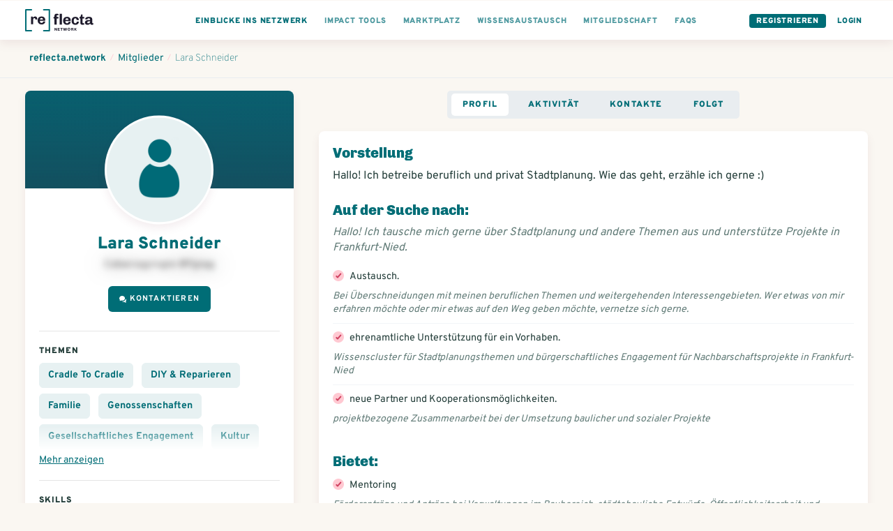

--- FILE ---
content_type: text/html; charset=utf-8
request_url: https://www.reflecta.network/changemaker/lara-schneider
body_size: 13480
content:
<!DOCTYPE html>
<html lang="de">
    <head>
        <meta charset='utf-8'>
        <meta name="viewport" content="width=device-width, initial-scale=1">
        <meta name="mobile-web-app-capable" content="yes">
        <meta name="csrf-param" content="authenticity_token" />
<meta name="csrf-token" content="IbClKh8RGP2yZ4Sx2j5NN5C96T+Ir/gQVQAJL1qHYKD6VwtOXgkoxO18nIcztAzexZoAGJ6JimaUQPULvxIvDQ==" />
        <!-- chrome feature to open it fullscreen -->
<meta name="mobile-web-app-capable" content="yes">

<meta name="google-site-verification" content="UEF1puY074uAQgKZAVwTIhNt1LfDuOr3rEeO7axWyZ8" />
<meta name="msvalidate.01" content="BD5688EA413A0DF0F44E81F3B953768E" />

<meta name="app-version" content="1.1.11-290-gbf05be379
" />
<link rel="sitemap" type="application/xml" title="Sitemap" href="https://www.reflecta.network/sitemap.xml" />


<link id="favicon" rel="shortcut icon" type="image/png" href="/favicon.ico" />
<link class="dynamicFav" rel="icon" sizes="144x144" href="/apple-icon-144x144.png">
<link class="dynamicFav" rel="icon" sizes="120x120" href="/apple-icon-120x120.png">
<link class="dynamicFav" rel="icon" sizes="114x114" href="/apple-icon-114x114.png">
<link class="dynamicFav" rel="icon" sizes="72x72" href="/apple-icon-72x72.png">
<link class="dynamicFav" rel="icon" sizes="76x76" href="/apple-icon-76x76.png">
<link class="dynamicFav" rel="icon" sizes="60x60" href="/apple-icon-60x60.png">
<link class="dynamicFav" rel="icon" sizes="57x57" href="/apple-icon-57x57.png">
<link class="dynamicFav" rel="icon" sizes="96x96" href="/favicon-96x96.png">
<link class="dynamicFav" rel="icon" sizes="192x912" href="/android-icon-192x192.png">
<link class="dynamicFav" rel="icon" sizes="180x180" href="/apple-icon-180x180.png">
<link class="dynamicFav" rel="icon" sizes="152x152" href="/apple-icon-152x152.png">
<link class="dynamicFav" rel="apple-touch-icon" sizes="180x180" href="/apple-touch-icon.png">
<link class="dynamicFav" rel="icon" type="image/png" sizes="32x32" href="/favicon-32x32.png">
<link class="dynamicFav" rel="icon" type="image/png" sizes="16x16" href="/favicon-16x16.png">
<link class="dynamicFav" rel="manifest" href="/site.webmanifest">
<meta name="msapplication-TileColor" content="#da532c">
<meta name="theme-color" content="#ffffff">

        <meta name="action-cable-url" content="wss://www.reflecta.network/cable" />
        <script type="application/ld+json">

    {
      "@context": "http://schema.org",
      "@type": "ProfilePage",
      "name": "Lara Schneider",
      "description": "Hallo! Ich betreibe beruflich und privat Stadtplanung. Wie das geht, erzähle ich gerne :)",
      "primaryImageOfPage": "https://www.reflecta.network/public_assets/missing/user-avatar-missing.jpg",
      "image": "https://www.reflecta.network/public_assets/missing/user-avatar-missing.jpg",
      "url": "https://www.reflecta.network/changemaker/lara-schneider",
      "author": {
        "@type": "Person",
        "name": "Lara Schneider"
      }
    }

</script>
        <script>
  I18n = { current: "de"}
  I18n['global.eg_tags'] = 'z.B. Gründung, Unternehmensrecht…';
  I18n['global.eg_skills'] = 'z.B. Marketing, Akquise…';
</script>
        <title>Lara Schneider @ reflecta.network</title><meta name="description" content="Hallo! Ich betreibe beruflich und privat Stadtplanung. Wie das geht, erzähle ich gerne :) Themen: Cradle To Cradle, DIY & Reparieren, Familie, G..."><meta name="robots" content="index, follow"><meta name="image" content="https://www.reflecta.network/public_assets/missing/user-avatar-missing.jpg"><meta property="og:logo" content="https://www.reflecta.network/reflecta-logo.png" /><meta property="og:title" content="Lara Schneider @ reflecta.network" /><meta property="og:type" content="website" /><meta property="og:url" content="https://www.reflecta.network/changemaker/lara-schneider" /><meta property="og:image" content="https://www.reflecta.network/public_assets/missing/user-avatar-missing.jpg" /><meta property="og:description" content="Hallo! Ich betreibe beruflich und privat Stadtplanung. Wie das geht, erzähle ich gerne :) Themen: Cradle To Cradle, DIY & Reparieren, Familie, G..." /><meta property="og:site_name" content="reflecta.network" /><link rel="canonical" href="https://www.reflecta.network/changemaker/lara-schneider">
        <script> var customPath = '/public_assets';</script>
        <link rel="stylesheet" media="all" href="https://www.reflecta.network/assets/application-835f44a6e74cc77c7d914b8bc8da523906c3f00b1cfc9857c7ea599584ad778c.css" />
        <link rel="preconnect" href="https://fonts.gstatic.com">
        <link href="https://fonts.googleapis.com/css2?family=Chivo:wght@400;900&family=Overpass:wght@300;400;700;900&display=swap" rel="stylesheet">
        <meta name="country" content="Vereinigte Staaten">
          <script>window.is_crawler = true;</script>
    </head>
    <body class='newDashboard     '  >
        <div id="request-notifications" class='notificationRequest' style="display: none">
  <h4>Aktiviere Push-Benachrichtigungen</h4>
  <p>Aktiviere Push-Benachrichtigungen, um keine Benachrichtigungen und Kontatkanfragen zu verpassen.</p>
  <div class='buttonGroup'>
    <a id="request-notifications-button" class="button button--primary" href="#">Einstellungen</a>
    <a id="cancel-notifications-button" class="button button--secondary" href="#">Schließen</a>
  </div>
</div>

        <div class='form-alert-wrapper'>
</div>
        <div class='form-alert-wrapper-confetti'></div>
        
          

  <header class='pageHeader'>
    <div class='pageHeader__firstRow '>
      <div class='container container--full'>
        <div class='pageHeader__menu pageHeader__menu__first'>
          <a href='https://www.reflecta.network/' class='pageHeader__logo' tabindex="-1">
            <svg width="195px" height="64px" viewBox="0 0 195 64" version="1.1" xmlns="http://www.w3.org/2000/svg" xmlns:xlink="http://www.w3.org/1999/xlink">
                <g id="Logo" stroke="none" stroke-width="1" fill="none" fill-rule="evenodd">
                    <g id="Logos-Bold" transform="translate(-344.000000, -218.000000)" fill-rule="nonzero">
                        <g id="reflecta-logo-network" transform="translate(344.000000, 218.000000)">
                            <path d="M23.03,43.5999966 L23.03,30.0119966 C23.03,28.8366633 23.2951667,27.8548299 23.8255,27.0664966 C24.3558333,26.2781633 25.1226667,25.8839966 26.126,25.8839966 C27.1866667,25.8839966 27.9606667,26.2064966 28.448,26.8514966 C28.9353333,27.4964966 29.179,28.2633299 29.179,29.1519966 L29.179,29.1519966 L29.179,30.1409966 L34.425,30.1409966 C34.4536667,29.9689966 34.4895,29.6679966 34.5325,29.2379966 C34.5755,28.8079966 34.597,28.3779966 34.597,27.9479966 C34.597,25.9126633 34.0595,24.2786633 32.9845,23.0459966 C31.9095,21.8133299 30.383,21.1969966 28.405,21.1969966 C27.1723333,21.1969966 26.1045,21.4406633 25.2015,21.9279966 C24.2985,22.4153299 23.6105,22.9456633 23.1375,23.5189966 C22.6645,24.0923299 22.3706667,24.5366633 22.256,24.8519966 L22.256,24.8519966 L21.482,21.6269966 L16.838,21.6269966 L16.838,43.5999966 L23.03,43.5999966 Z M47.3186295,44.0299966 C49.0959629,44.0299966 50.7371295,43.7218299 52.2421295,43.1054966 C53.7471295,42.4891633 54.9582962,41.5288299 55.8756295,40.2244966 C56.7929629,38.9201633 57.2516295,37.3076633 57.2516295,35.3869966 L57.2516295,35.3869966 L51.2316295,35.3869966 C51.2316295,36.8203299 50.8517962,37.9024966 50.0921295,38.6334966 C49.3324629,39.3644966 48.2932962,39.7299966 46.9746295,39.7299966 C45.5126295,39.7299966 44.3587962,39.2498299 43.5131295,38.2894966 C42.6674629,37.3291633 42.2446295,36.1323299 42.2446295,34.6989966 L42.2446295,34.6989966 L42.2446295,33.6669966 L57.2946295,33.6669966 L57.2946295,30.3989966 C57.2946295,28.5069966 56.8359629,26.8658299 55.9186295,25.4754966 C55.0012962,24.0851633 53.7829629,23.0244966 52.2636295,22.2934966 C50.7442962,21.5624966 49.0959629,21.1969966 47.3186295,21.1969966 L47.3186295,21.1969966 L46.6306295,21.1969966 C44.5952962,21.1969966 42.7677962,21.6269966 41.1481295,22.4869966 C39.5284629,23.3469966 38.2456295,24.5939966 37.2996295,26.2279966 C36.3536295,27.8619966 35.8806295,29.7826633 35.8806295,31.9899966 L35.8806295,31.9899966 L35.8806295,33.2369966 C35.8806295,35.4729966 36.3464629,37.4008299 37.2781295,39.0204966 C38.2097962,40.6401633 39.4926295,41.8799966 41.1266295,42.7399966 C42.7606295,43.5999966 44.5952962,44.0299966 46.6306295,44.0299966 L46.6306295,44.0299966 L47.3186295,44.0299966 Z M50.9306295,30.2269966 L42.2446295,30.2269966 C42.3592962,28.8509966 42.8107962,27.7186633 43.5991295,26.8299966 C44.3874629,25.9413299 45.4122962,25.4969966 46.6736295,25.4969966 C48.1642962,25.4969966 49.2464629,25.9198299 49.9201295,26.7654966 C50.5937962,27.6111633 50.9306295,28.7649966 50.9306295,30.2269966 L50.9306295,30.2269966 Z" id="re" fill="#1E1B2C"></path>
                            <path d="M89.933,44.5999966 L89.933,26.9269966 L95.05,26.9269966 L95.05,22.6269966 L89.933,22.6269966 L89.933,20.1329966 C89.933,19.1009966 90.1695,18.4129966 90.6425,18.0689966 C91.1155,17.7249966 91.696,17.5529966 92.384,17.5529966 C92.6993333,17.5529966 93.1293333,17.6031633 93.674,17.7034966 C94.2186667,17.8038299 94.6773333,17.9113299 95.05,18.0259966 L95.05,18.0259966 L95.05,14.1989966 C94.4766667,13.9409966 93.717,13.7259966 92.771,13.5539966 C91.825,13.3819966 90.9936667,13.2959966 90.277,13.2959966 C85.8623333,13.2959966 83.655,15.4459966 83.655,19.7459966 L83.655,19.7459966 L83.655,22.6269966 L81.075,22.6269966 L81.075,26.9269966 L83.655,26.9269966 L83.655,44.5999966 L89.933,44.5999966 Z M104.725,44.5999966 L104.725,13.6399966 L98.447,13.6399966 L98.447,44.5999966 L104.725,44.5999966 Z M119.89763,45.0299966 C121.674963,45.0299966 123.31613,44.7218299 124.82113,44.1054966 C126.32613,43.4891633 127.537296,42.5288299 128.45463,41.2244966 C129.371963,39.9201633 129.83063,38.3076633 129.83063,36.3869966 L129.83063,36.3869966 L123.81063,36.3869966 C123.81063,37.8203299 123.430796,38.9024966 122.67113,39.6334966 C121.911463,40.3644966 120.872296,40.7299966 119.55363,40.7299966 C118.09163,40.7299966 116.937796,40.2498299 116.09213,39.2894966 C115.246463,38.3291633 114.82363,37.1323299 114.82363,35.6989966 L114.82363,35.6989966 L114.82363,34.6669966 L129.87363,34.6669966 L129.87363,31.3989966 C129.87363,29.5069966 129.414963,27.8658299 128.49763,26.4754966 C127.580296,25.0851633 126.361963,24.0244966 124.84263,23.2934966 C123.323296,22.5624966 121.674963,22.1969966 119.89763,22.1969966 L119.89763,22.1969966 L119.20963,22.1969966 C117.174296,22.1969966 115.346796,22.6269966 113.72713,23.4869966 C112.107463,24.3469966 110.82463,25.5939966 109.87863,27.2279966 C108.93263,28.8619966 108.45963,30.7826633 108.45963,32.9899966 L108.45963,32.9899966 L108.45963,34.2369966 C108.45963,36.4729966 108.925463,38.4008299 109.85713,40.0204966 C110.788796,41.6401633 112.07163,42.8799966 113.70563,43.7399966 C115.33963,44.5999966 117.174296,45.0299966 119.20963,45.0299966 L119.20963,45.0299966 L119.89763,45.0299966 Z M123.50963,31.2269966 L114.82363,31.2269966 C114.938296,29.8509966 115.389796,28.7186633 116.17813,27.8299966 C116.966463,26.9413299 117.991296,26.4969966 119.25263,26.4969966 C120.743296,26.4969966 121.825463,26.9198299 122.49913,27.7654966 C123.172796,28.6111633 123.50963,29.7649966 123.50963,31.2269966 L123.50963,31.2269966 Z M143.756259,45.0299966 C145.476259,45.0299966 147.052926,44.7003299 148.486259,44.0409966 C149.919592,43.3816633 151.073426,42.3639966 151.947759,40.9879966 C152.822092,39.6119966 153.259259,37.9063299 153.259259,35.8709966 L153.259259,35.8709966 L147.325259,35.8709966 C147.325259,37.4763299 146.945426,38.6874966 146.185759,39.5044966 C145.426092,40.3214966 144.386926,40.7299966 143.068259,40.7299966 C141.806926,40.7299966 140.803592,40.2498299 140.058259,39.2894966 C139.312926,38.3291633 138.940259,37.1323299 138.940259,35.6989966 L138.940259,35.6989966 L138.940259,31.8719966 C138.940259,30.3239966 139.312926,29.0411633 140.058259,28.0234966 C140.803592,27.0058299 141.821259,26.4969966 143.111259,26.4969966 C144.401259,26.4969966 145.375926,26.9413299 146.035259,27.8299966 C146.694592,28.7186633 147.024259,29.9083299 147.024259,31.3989966 L147.024259,31.3989966 L153.259259,31.3989966 C153.259259,29.5069966 152.822092,27.8658299 151.947759,26.4754966 C151.073426,25.0851633 149.912426,24.0244966 148.464759,23.2934966 C147.017092,22.5624966 145.447592,22.1969966 143.756259,22.1969966 L143.756259,22.1969966 L143.068259,22.1969966 C141.032926,22.1969966 139.226926,22.6269966 137.650259,23.4869966 C136.073592,24.3469966 134.833759,25.5868299 133.930759,27.2064966 C133.027759,28.8261633 132.576259,30.7539966 132.576259,32.9899966 L132.576259,32.9899966 L132.576259,34.2369966 C132.576259,37.6196633 133.522259,40.2641633 135.414259,42.1704966 C137.306259,44.0768299 139.857592,45.0299966 143.068259,45.0299966 L143.068259,45.0299966 L143.756259,45.0299966 Z M164.131889,45.0299966 C164.848555,45.0299966 165.672722,44.9511633 166.604389,44.7934966 C167.536055,44.6358299 168.288555,44.4423299 168.861889,44.2129966 L168.861889,44.2129966 L168.861889,40.1709966 C168.517889,40.3143299 168.073555,40.4433299 167.528889,40.5579966 C166.984222,40.6726633 166.539889,40.7299966 166.195889,40.7299966 C165.450555,40.7299966 164.855722,40.5293299 164.411389,40.1279966 C163.967055,39.7266633 163.744889,38.9526633 163.744889,37.8059966 L163.744889,37.8059966 L163.744889,26.9269966 L168.861889,26.9269966 L168.861889,22.6269966 L163.744889,22.6269966 L163.744889,15.6179966 L159.874889,15.6179966 L157.681889,22.6269966 L155.058889,22.6269966 L155.058889,26.9269966 L157.466889,26.9269966 L157.466889,38.8809966 C157.466889,41.0883299 158.025889,42.6649966 159.143889,43.6109966 C160.261889,44.5569966 161.924555,45.0299966 164.131889,45.0299966 Z M190.742518,45.0299966 C192.204518,45.0299966 193.465852,44.7289966 194.526518,44.1269966 L194.526518,44.1269966 L194.526518,40.2569966 C194.325852,40.3429966 194.053518,40.4433299 193.709518,40.5579966 C193.365518,40.6726633 193.050185,40.7299966 192.763518,40.7299966 C192.419518,40.7299966 192.125685,40.6009966 191.882018,40.3429966 C191.638352,40.0849966 191.516518,39.6979966 191.516518,39.1819966 L191.516518,39.1819966 L191.516518,29.0339966 C191.516518,26.9126633 190.713852,25.2428299 189.108518,24.0244966 C187.503185,22.8061633 185.152518,22.1969966 182.056518,22.1969966 L182.056518,22.1969966 L181.153518,22.1969966 C179.261518,22.1969966 177.584518,22.4693299 176.122518,23.0139966 C174.660518,23.5586633 173.521018,24.3183299 172.704018,25.2929966 C171.887018,26.2676633 171.478518,27.3713299 171.478518,28.6039966 C171.478518,28.7759966 171.507185,29.0339966 171.564518,29.3779966 L171.564518,29.3779966 L177.627518,29.3779966 L177.627518,29.0339966 C177.627518,28.6899966 177.778018,28.3173299 178.079018,27.9159966 C178.380018,27.5146633 178.817185,27.1778299 179.390518,26.9054966 C179.963852,26.6331633 180.651852,26.4969966 181.454518,26.4969966 C182.830518,26.4969966 183.826685,26.7979966 184.443018,27.3999966 C185.059352,28.0019966 185.367518,28.7903299 185.367518,29.7649966 L185.367518,29.7649966 L185.367518,31.2269966 C182.099518,31.2269966 179.433518,31.4133299 177.369518,31.7859966 C175.305518,32.1586633 173.693018,32.8824966 172.532018,33.9574966 C171.371018,35.0324966 170.790518,36.5876633 170.790518,38.6229966 C170.790518,41.1169966 171.492852,42.8083299 172.897518,43.6969966 C174.302185,44.5856633 176.093852,45.0299966 178.272518,45.0299966 C181.196518,45.0299966 183.661852,43.7973299 185.668518,41.3319966 C185.811852,42.5073299 186.299185,43.4174966 187.130518,44.0624966 C187.961852,44.7074966 189.165852,45.0299966 190.742518,45.0299966 Z M180.508518,40.7299966 C179.419185,40.7299966 178.609352,40.5364966 178.079018,40.1494966 C177.548685,39.7624966 177.283518,39.0959966 177.283518,38.1499966 C177.283518,36.9459966 177.950018,36.0788299 179.283018,35.5484966 C180.616018,35.0181633 182.644185,34.7529966 185.367518,34.7529966 L185.367518,34.7529966 L185.367518,35.9139966 C185.367518,36.8313299 185.116685,37.6626633 184.615018,38.4079966 C184.113352,39.1533299 183.489852,39.7266633 182.744518,40.1279966 C181.999185,40.5293299 181.253852,40.7299966 180.508518,40.7299966 Z" id="fecta" fill="#1E1B2C"></path>
                            <path d="M18,0 C19.1045695,0 20,0.8954305 20,2 C20,3.0543618 19.1841222,3.91816512 18.1492623,3.99451426 L18,4 L4,4 L4,60 L18,60 C19.0543618,60 19.9181651,60.8158778 19.9945143,61.8507377 L20,62 C20,63.0543618 19.1841222,63.9181651 18.1492623,63.9945143 L18,64 L2,64 C0.945638205,64 0.0818348781,63.1841222 0.00548573643,62.1492623 L0,62 L0,2 C0,0.945638205 0.815877791,0.0818348781 1.85073766,0.00548573643 L2,0 L18,0 Z" fill="#006D76"></path>
                            <path d="M69,0 C70.1045695,0 71,0.8954305 71,2 C71,3.0543618 70.1841222,3.91816512 69.1492623,3.99451426 L69,4 L55,4 L55,60 L69,60 C70.0543618,60 70.9181651,60.8158778 70.9945143,61.8507377 L71,62 C71,63.0543618 70.1841222,63.9181651 69.1492623,63.9945143 L69,64 L53,64 C51.9456382,64 51.0818349,63.1841222 51.0054857,62.1492623 L51,62 L51,2 C51,0.945638205 51.8158778,0.0818348781 52.8507377,0.00548573643 L53,0 L69,0 Z" fill="#006D76" transform="translate(61.000000, 32.000000) scale(-1, 1) translate(-61.000000, -32.000000) "></path>
                            <path d="M85.556,62 L85.556,57.176 L85.604,57.14 C85.628,57.18 85.665,57.2415 85.715,57.3245 L85.8323333,57.5191667 L85.8323333,57.5191667 L85.904,57.638 C86.056,57.89 86.176,58.08 86.264,58.208 L86.264,58.208 L88.844,62 L90.416,62 L90.416,53.768 L88.724,53.768 L88.724,58.604 L88.688,58.64 C88.616,58.536 88.516,58.372 88.388,58.148 L88.388,58.148 L88.028,57.584 L85.436,53.768 L83.864,53.768 L83.864,62 L85.556,62 Z M98.988,62 L98.784,60.524 L94.98,60.524 L94.98,58.52 L98.496,58.52 L98.496,57.044 L94.98,57.044 L94.98,55.244 L98.748,55.244 L98.952,53.768 L93.156,53.768 L93.156,62 L98.988,62 Z M104.728,62 L104.728,55.256 L107.056,55.256 L107.056,53.768 L100.552,53.768 L100.552,55.256 L102.892,55.256 L102.892,62 L104.728,62 Z M112.592,62 L113.96,57.056 L114.032,57.056 L115.376,62 L117.404,62 L119.72,53.768 L117.968,53.768 L116.516,59.156 L116.456,59.156 L115.004,53.768 L113.144,53.768 L111.68,59.156 L111.62,59.156 L110.168,53.768 L108.236,53.768 L110.54,62 L112.592,62 Z M125.064,62.12 C125.744,62.12 126.362,61.976 126.918,61.688 C127.474,61.4 127.916,60.98 128.244,60.428 C128.572,59.876 128.736,59.224 128.736,58.472 L128.736,58.472 L128.736,57.296 C128.736,56.544 128.572,55.892 128.244,55.34 C127.916,54.788 127.474,54.368 126.918,54.08 C126.362,53.792 125.744,53.648 125.064,53.648 C124.384,53.648 123.766,53.792 123.21,54.08 C122.654,54.368 122.212,54.788 121.884,55.34 C121.556,55.892 121.392,56.544 121.392,57.296 L121.392,57.296 L121.392,58.472 C121.392,59.224 121.556,59.876 121.884,60.428 C122.212,60.98 122.654,61.4 123.21,61.688 C123.766,61.976 124.384,62.12 125.064,62.12 Z M125.064,60.644 C124.552,60.644 124.136,60.478 123.816,60.146 C123.496,59.814 123.336,59.344 123.336,58.736 L123.336,58.736 L123.336,57.032 C123.336,56.424 123.496,55.954 123.816,55.622 C124.136,55.29 124.552,55.124 125.064,55.124 C125.576,55.124 125.992,55.29 126.312,55.622 C126.632,55.954 126.792,56.424 126.792,57.032 L126.792,57.032 L126.792,58.736 C126.792,59.344 126.632,59.814 126.312,60.146 C125.992,60.478 125.576,60.644 125.064,60.644 Z M137.056,62.084 C137.48,62.084 137.824,62.032 138.088,61.928 L138.088,61.928 L138.088,61.52 C137.68,61.392 137.476,60.888 137.476,60.008 C137.476,59.392 137.344,58.9 137.08,58.532 C136.816,58.164 136.508,57.924 136.156,57.812 L136.156,57.812 L136.156,57.752 C136.428,57.704 136.678,57.58 136.906,57.38 C137.134,57.18 137.312,56.94 137.44,56.66 C137.568,56.38 137.632,56.096 137.632,55.808 C137.632,55.088 137.366,54.568 136.834,54.248 C136.302,53.928 135.644,53.768 134.86,53.768 L134.86,53.768 L131.176,53.768 L131.176,62 L133,62 L133,58.592 L134.392,58.592 C134.888,58.592 135.226,58.784 135.406,59.168 C135.586,59.552 135.676,60.088 135.676,60.776 C135.676,61.248 135.804,61.584 136.06,61.784 C136.316,61.984 136.648,62.084 137.056,62.084 Z M134.8,57.14 L133,57.14 L133,55.244 L134.8,55.244 C135.08,55.244 135.31,55.33 135.49,55.502 C135.67,55.674 135.76,55.892 135.76,56.156 L135.76,56.156 L135.76,56.24 C135.76,56.488 135.666,56.7 135.478,56.876 C135.29,57.052 135.064,57.14 134.8,57.14 L134.8,57.14 Z M141.968,62 L141.968,59.852 L143.036,58.664 L144.992,62 L147.092,62 L145.412,59.204 C145.308,59.028 144.916,58.372 144.236,57.236 L144.236,57.236 L147.008,53.768 L144.932,53.768 L141.968,57.536 L141.968,53.768 L140.156,53.768 L140.156,62 L141.968,62 Z" id="NETWORK" fill="#1E1B2C"></path>
                        </g>
                    </g>
                </g>
            </svg>
          </a>
        </div>

        <div class='pageHeader__menu'>
          <div class='pageHeader__menu__link buttonDropdown pageHeader__menu__link--visibleTablet'>
            <a class="active" href="#">
              <div class='pageHeader__menu__link__text'>Einblicke ins Netzwerk</div>
</a>            <ul class='buttonDropdown__content'>
              <li>
                <a class="active" href="https://www.reflecta.network/suche?type%5B%5D=User">
                  Mitglieder
</a>              </li>
              <li>
                <a class="" href="https://www.reflecta.network/suche?type%5B%5D=Startup">
                  Impact Startups
</a>              </li>
              <li>
                <a class="" href="https://www.reflecta.network/suche?type%5B%5D=Organisation">
                  Organisationen
</a>              </li>
              <li>
                <a class="" href="https://www.reflecta.network/events">
                  Veranstaltungen / Termine
</a>              </li>
              <li>
                <a target="_blank" href="https://foerdermittelkompass.reflecta.org/s/network">
                  Fördermittel finden
</a>              </li>
              <li>
                <a class="" href="https://www.reflecta.network/suche?type%5B%5D=Group">
                  Communities
</a>              </li>
              <li>
                <a class="" href="https://www.reflecta.network/suche?type%5B%5D=Campaign">
                  Kampagnen / Aktionen
</a>              </li>
              <li>
                <a class="" href="https://www.reflecta.network/suche?type%5B%5D=PostAnnouncement">
                  Ankündigungen
</a>              </li>
              <li>
                <a class="" href="https://www.reflecta.network/mitmachen-und-unterstuetzen">
                  Mitwirken und unterstützen
</a>              </li>
              <li>
                <a class="" href="https://www.reflecta.network/startups-finanzieren">
                  Startups finanzieren
</a>              </li>
              <li>
                <a target="_blank" href="https://www.reflecta.org/artikel-interviews">
                  Artikel & Interviews
</a>              </li>
            </ul>
          </div>
          
          <div class='pageHeader__menu__link pageHeader__menu__link--visibleTablet'>
            <a href="https://www.reflecta.network/die-impact-tools">
              <div class='pageHeader__menu__link__text'>Impact Tools</div>
</a>          </div>
          <div class='pageHeader__menu__link pageHeader__menu__link--visibleTablet'>
            <a href="https://www.reflecta.network/marktplatz">
              <div class='pageHeader__menu__link__text'>Marktplatz</div>
</a>          </div>
          <div class='pageHeader__menu__link pageHeader__menu__link--visibleTablet'>
            <a href="https://www.reflecta.network/suche?type=PostQuestion">
              <div class='pageHeader__menu__link__text'>Wissensaustausch</div>
</a>          </div>
          <div class='pageHeader__menu__link pageHeader__menu__link--visibleTablet'>
            <a href="https://www.reflecta.network/changemaker/membership">
              <div class='pageHeader__menu__link__text'>Mitgliedschaft</div>
</a>          </div>
          <div class='pageHeader__menu__link pageHeader__menu__link--visibleTablet'>
            <a href="https://www.reflecta.network/faqs">
              <div class='pageHeader__menu__link__text'>FAQs</div>
</a>          </div>
        </div>

        <div class='pageHeader__menu pageHeader__menu__last'>
          <div class='pageHeader__menu__link pageHeader__menu__link--button'><a href="https://www.reflecta.network/users/sign_up">Registrieren</a></div>
          <div class='pageHeader__menu__link pageHeader__menu__link--single pageHeader__menu__link--highlighted'><a href="https://www.reflecta.network/users/sign_in">Login</a></div>
        </div>
      </div>
    </div>
  </header>

          <div class='spacer'></div>
          <div class='spacer--small'></div>
        <main>
          <div class='breadcrumbs'>
  <div class='container container--full'>
    <ol class='breadcrumbs__links' vocab="https://schema.org/" typeof="BreadcrumbList">
      <li property="itemListElement" typeof="ListItem">
        <a property="item" typeof="WebPage" href="https://www.reflecta.network/dashboard"><span property="name">reflecta.network</span></a>
        <meta property="position" content="1">
      </li>
        <li class="breadcrumbs__divider">/</li>
        <li property="itemListElement" typeof="ListItem">
          <a property="item" typeof="WebPage" href="https://www.reflecta.network/changemaker"><span property="name">Mitglieder</span></a>
          <meta property="position" content="2">
        </li>
        <li class="breadcrumbs__divider">/</li>
        <li property="itemListElement" typeof="ListItem">
          <a property="item" typeof="WebPage" href="https://www.reflecta.network/changemaker/lara-schneider"><span property="name">Lara Schneider</span></a>
          <meta property="position" content="3">
        </li>
    </ol>
  </div>
</div>

<section class="">
  <div class='container container--wide'>
    <div class='grid--3cols'>
      <div class='grid--3cols__1col'>
        <div class='userProfile'>
  <div class='userProfile__header' style="">
    

    
  <div class='profileImage  profileImage--medium   profileImage--rounded      ' title='Lara Schneider' >
    

      <img src='https://www.reflecta.network/public_assets/missing/user-avatar-missing.jpg' alt='Lara Schneider' loading='lazy' />


  </div>


  </div>

  <div class='userProfile__content'>
    <div class='textCenter'>
      

    </div>
    <h1 class='userProfile__name'>Lara Schneider </h1>
    <div class='userProfile__meta'>
        <span class="text--shaded">Cebwrxgyrvgre  @Fgnqg</span>
        <div class='spacer--smaller'></div>
      <div class='smallBold'></div>
    </div>
    <div class='userProfile__action'>
        <div class='buttonGroup'>
      <a class="ajax-popup-link button button--primary button--iconFlex" rel="nofollow" href="https://www.reflecta.network/friendships/new?friend_id=4311"><img height="10px" style="margin-right: 5px" src="https://www.reflecta.network/assets/icons/ic-chat-white-29238e0f8548e9ef988703d58428eeb57281ff926b683d4bfd47e5c21bea68cd.svg" /> Kontaktieren</a>

    
  </div>

    </div>
    <a class="js-group-info-collapse" href="#">Mehr anzeigen</a>
    <div class="js-group-info">
      <hr/>
        <div class='relative'>
          <h3 class='h5'>Themen</h3>

          <div class='collapsableContent'>
              <div class='globalGoal globalGoal--noImage globalGoal--active'>
      <a title="Suche nach...Cradle To Cradle" href="https://www.reflecta.network/thema/cradle-to-cradle">Cradle To Cradle</a>
  </div>
  <div class='globalGoal globalGoal--noImage globalGoal--active'>
      <a title="Suche nach...DIY &amp; Reparieren" href="https://www.reflecta.network/thema/diy-reparieren">DIY &amp; Reparieren</a>
  </div>
  <div class='globalGoal globalGoal--noImage globalGoal--active'>
      <a title="Suche nach...Familie" href="https://www.reflecta.network/thema/familie">Familie</a>
  </div>
  <div class='globalGoal globalGoal--noImage globalGoal--active'>
      <a title="Suche nach...Genossenschaften" href="https://www.reflecta.network/thema/genossenschaften-e71921ec-8fe3-4637-9ec5-0d5ab1117788">Genossenschaften</a>
  </div>
  <div class='globalGoal globalGoal--noImage globalGoal--active'>
      <a title="Suche nach...Gesellschaftliches Engagement" href="https://www.reflecta.network/thema/gesellschaftliches-engagement">Gesellschaftliches Engagement</a>
  </div>
  <div class='globalGoal globalGoal--noImage globalGoal--active'>
      <a title="Suche nach...Kultur" href="https://www.reflecta.network/thema/kultur-19abeb12-bab8-4eac-9481-f8fa46a21ee7">Kultur</a>
  </div>
  <div class='globalGoal globalGoal--noImage globalGoal--active'>
      <a title="Suche nach...Lebensmittelverschwendung" href="https://www.reflecta.network/thema/lebensmittelverschwendung">Lebensmittelverschwendung</a>
  </div>
  <div class='globalGoal globalGoal--noImage globalGoal--active'>
      <a title="Suche nach...Literatur" href="https://www.reflecta.network/thema/literatur">Literatur</a>
  </div>
  <div class='globalGoal globalGoal--noImage globalGoal--active'>
      <a title="Suche nach...PR Öffentlichkeitsarbeit" href="https://www.reflecta.network/thema/pr-oeffentlichkeitsarbeit">PR Öffentlichkeitsarbeit</a>
  </div>
  <div class='globalGoal globalGoal--noImage globalGoal--active'>
      <a title="Suche nach...Permakultur" href="https://www.reflecta.network/thema/permakultur">Permakultur</a>
  </div>
  <div class='globalGoal globalGoal--noImage globalGoal--active'>
      <a title="Suche nach...Philosophie" href="https://www.reflecta.network/thema/philosophie-0337ad8a-2834-4e99-95d8-7c4cf377290a">Philosophie</a>
  </div>
  <div class='globalGoal globalGoal--noImage globalGoal--active'>
      <a title="Suche nach...Postwachstumsgesellschaft" href="https://www.reflecta.network/thema/postwachstumsgesellschaft">Postwachstumsgesellschaft</a>
  </div>
  <div class='globalGoal globalGoal--noImage globalGoal--active'>
      <a title="Suche nach...Solidarische Landwirtschaft" href="https://www.reflecta.network/thema/solidarische-landwirtschaft">Solidarische Landwirtschaft</a>
  </div>
  <div class='globalGoal globalGoal--noImage globalGoal--active'>
      <a title="Suche nach...Stadtplanung" href="https://www.reflecta.network/thema/stadtplanung">Stadtplanung</a>
  </div>
  <div class='globalGoal globalGoal--noImage globalGoal--active'>
      <a title="Suche nach...Storytelling" href="https://www.reflecta.network/thema/storytelling">Storytelling</a>
  </div>
  <div class='globalGoal globalGoal--noImage globalGoal--active'>
      <a title="Suche nach...Teilen &amp; Schenken" href="https://www.reflecta.network/thema/teilen-schenken">Teilen &amp; Schenken</a>
  </div>
  <div class='globalGoal globalGoal--noImage globalGoal--active'>
      <a title="Suche nach...Umweltschutz" href="https://www.reflecta.network/thema/umweltschutz">Umweltschutz</a>
  </div>
  <div class='globalGoal globalGoal--noImage globalGoal--active'>
      <a title="Suche nach...Urban Gardening" href="https://www.reflecta.network/thema/urban-gardening">Urban Gardening</a>
  </div>
  <div class='globalGoal globalGoal--noImage globalGoal--active'>
      <a title="Suche nach...Verwaltung" href="https://www.reflecta.network/thema/verwaltung">Verwaltung</a>
  </div>
  <div class='globalGoal globalGoal--noImage globalGoal--active'>
      <a title="Suche nach...Wohnen &amp; Bauen" href="https://www.reflecta.network/thema/wohnen-bauen">Wohnen &amp; Bauen</a>
  </div>

              <div class='collapsableContent__overlay'>
                <a class="collapsableContent__showMore js-collaps-content" data-interact="show_more" href="#">Mehr anzeigen</a>
              </div>
          </div>
        </div>

        <hr/>
        <div class='relative'>
          <h3 class='h5'>Skills</h3>
          <div class='collapsableContent'>
              <div class='globalGoal globalGoal--noImage globalGoal--active'><a title="Suche nach... Storytelling" href="https://www.reflecta.network/suche?q=+Storytelling"> Storytelling</a></div>
  <div class='globalGoal globalGoal--noImage globalGoal--active'><a title="Suche nach...Akquise" href="https://www.reflecta.network/suche?q=Akquise">Akquise</a></div>
  <div class='globalGoal globalGoal--noImage globalGoal--active'><a title="Suche nach...Beratung" href="https://www.reflecta.network/suche?q=Beratung">Beratung</a></div>
  <div class='globalGoal globalGoal--noImage globalGoal--active'><a title="Suche nach...Ehrenamtsbetreuung" href="https://www.reflecta.network/suche?q=Ehrenamtsbetreuung">Ehrenamtsbetreuung</a></div>
  <div class='globalGoal globalGoal--noImage globalGoal--active'><a title="Suche nach...Ganzheitliches Denken" href="https://www.reflecta.network/suche?q=Ganzheitliches+Denken">Ganzheitliches Denken</a></div>
  <div class='globalGoal globalGoal--noImage globalGoal--active'><a title="Suche nach...Initiative und Tatkraft" href="https://www.reflecta.network/suche?q=Initiative+und+Tatkraft">Initiative und Tatkraft</a></div>
  <div class='globalGoal globalGoal--noImage globalGoal--active'><a title="Suche nach...Kooperationen" href="https://www.reflecta.network/suche?q=Kooperationen">Kooperationen</a></div>
  <div class='globalGoal globalGoal--noImage globalGoal--active'><a title="Suche nach...Lösungsorientiert" href="https://www.reflecta.network/suche?q=L%C3%B6sungsorientiert">Lösungsorientiert</a></div>
  <div class='globalGoal globalGoal--noImage globalGoal--active'><a title="Suche nach...Offenheit" href="https://www.reflecta.network/suche?q=Offenheit">Offenheit</a></div>
  <div class='globalGoal globalGoal--noImage globalGoal--active'><a title="Suche nach...Philosophie" href="https://www.reflecta.network/suche?q=Philosophie">Philosophie</a></div>
  <div class='globalGoal globalGoal--noImage globalGoal--active'><a title="Suche nach...Projektmanagement" href="https://www.reflecta.network/suche?q=Projektmanagement">Projektmanagement</a></div>
  <div class='globalGoal globalGoal--noImage globalGoal--active'><a title="Suche nach...Verwaltungserfahrung" href="https://www.reflecta.network/suche?q=Verwaltungserfahrung">Verwaltungserfahrung</a></div>

              <div class='collapsableContent__overlay'>
                <a class="collapsableContent__showMore js-collaps-content" data-interact="show_more" href="#">Mehr anzeigen</a>
              </div>
          </div>
        </div>

        <hr/>
        <div class='relative'>
          <h3 class='h5'>Sprachen</h3>
            <div class="globalGoal globalGoal--noImage globalGoal--active"><span>Deutsch</span></div>

        </div>


        <hr/>
        <a target="_blank" class="button button--primary" style="display: none;" href="http://mein-nied.de">Website →</a><br/>
    </div>
  </div>
</div>





        

      </div>

      <div class='grid--3cols__2cols'>

        <div class='pilledTabs__wrapper'>
          <nav class='pilledTabs'>
            <span class='pilledTabs__item pilledTabs__item--active'>
              <a href="https://www.reflecta.network/changemaker/lara-schneider?tab=profile">Profil</a>
            </span>
            <span class='pilledTabs__item '>
              <a href="https://www.reflecta.network/changemaker/lara-schneider?tab=activity">Aktivität</a>
            </span>
            <span class='pilledTabs__item '>
              <a href="https://www.reflecta.network/changemaker/lara-schneider?tab=contacts">Kontakte</a>
            </span>
            <span class='pilledTabs__item '>
              <a href="https://www.reflecta.network/changemaker/lara-schneider?tab=likes">Folgt</a>
            </span>
          </nav>
        </div>

          
<div class='background--grey container--spacing--bottom'>

  <h3>Vorstellung</h3>
    <div class='wysywig-content'>
      <p>Hallo! Ich betreibe beruflich und privat Stadtplanung. Wie das geht, erzähle ich gerne :)<br></p>
    </div>
  
  <div class='spacer--small'></div>

    <div class='relative'>

      <h3>Auf der Suche nach:</h3>
        <div class='matching__searchText'>
          <p>Hallo! Ich tausche mich gerne über Stadtplanung und andere Themen aus und unterstütze Projekte in Frankfurt-Nied.</p>
        </div>
        <ul class='matching__search'>
            <li>
              <div>
                <svg xmlns="http://www.w3.org/2000/svg" width="16" height="16" viewBox="0 0 16 16">
                  <g fill="none" fill-rule="evenodd">
                      <g>
                          <g>
                              <path fill="#FFC9D2" fill-rule="nonzero" d="M8 0C3.6 0 0 3.6 0 8s3.6 8 8 8 8-3.6 8-8-3.6-8-8-8z" transform="translate(-433 -463) translate(433 463)"/>
                              <path stroke="#D04261" stroke-linecap="round" stroke-linejoin="round" stroke-width="2" d="M5.292 8.875L6.928 10.542 11.292 5.542" transform="translate(-433 -463) translate(433 463)"/>
                          </g>
                      </g>
                  </g>
              </svg>
                Austausch.
              </div>
                <div class='matching__searchText'>
                  <p>Bei Überschneidungen mit meinen beruflichen Themen und weitergehenden Interessengebieten. Wer etwas von mir erfahren möchte oder mir etwas auf den Weg geben möchte, vernetze sich gerne.<br></p>
                </div>
            </li>
            <li>
              <div>
                <svg xmlns="http://www.w3.org/2000/svg" width="16" height="16" viewBox="0 0 16 16">
                  <g fill="none" fill-rule="evenodd">
                      <g>
                          <g>
                              <path fill="#FFC9D2" fill-rule="nonzero" d="M8 0C3.6 0 0 3.6 0 8s3.6 8 8 8 8-3.6 8-8-3.6-8-8-8z" transform="translate(-433 -463) translate(433 463)"/>
                              <path stroke="#D04261" stroke-linecap="round" stroke-linejoin="round" stroke-width="2" d="M5.292 8.875L6.928 10.542 11.292 5.542" transform="translate(-433 -463) translate(433 463)"/>
                          </g>
                      </g>
                  </g>
              </svg>
                ehrenamtliche Unterstützung für ein Vorhaben.
              </div>
                <div class='matching__searchText'>
                  <p>Wissenscluster für Stadtplanungsthemen und bürgerschaftliches Engagement für Nachbarschaftsprojekte in Frankfurt-Nied<br></p>
                </div>
            </li>
            <li>
              <div>
                <svg xmlns="http://www.w3.org/2000/svg" width="16" height="16" viewBox="0 0 16 16">
                  <g fill="none" fill-rule="evenodd">
                      <g>
                          <g>
                              <path fill="#FFC9D2" fill-rule="nonzero" d="M8 0C3.6 0 0 3.6 0 8s3.6 8 8 8 8-3.6 8-8-3.6-8-8-8z" transform="translate(-433 -463) translate(433 463)"/>
                              <path stroke="#D04261" stroke-linecap="round" stroke-linejoin="round" stroke-width="2" d="M5.292 8.875L6.928 10.542 11.292 5.542" transform="translate(-433 -463) translate(433 463)"/>
                          </g>
                      </g>
                  </g>
              </svg>
                neue Partner und Kooperationsmöglichkeiten.
              </div>
                <div class='matching__searchText'>
                  <p>projektbezogene Zusammenarbeit bei der Umsetzung baulicher und sozialer Projekte<br></p>
                </div>
            </li>
        </ul>
        <div class='spacer--small'></div>
    </div>


    <h3>Bietet:</h3>
    <ul class='matching__search'>
        <li>
          <div>
            <svg xmlns="http://www.w3.org/2000/svg" width="16" height="16" viewBox="0 0 16 16">
                <g fill="none" fill-rule="evenodd">
                    <g>
                        <g>
                            <path fill="#FFC9D2" fill-rule="nonzero" d="M8 0C3.6 0 0 3.6 0 8s3.6 8 8 8 8-3.6 8-8-3.6-8-8-8z" transform="translate(-433 -463) translate(433 463)"/>
                            <path stroke="#D04261" stroke-linecap="round" stroke-linejoin="round" stroke-width="2" d="M5.292 8.875L6.928 10.542 11.292 5.542" transform="translate(-433 -463) translate(433 463)"/>
                        </g>
                    </g>
                </g>
            </svg>
            Mentoring
          </div>
            <div class='matching__searchText'>
              <p>Förderanträge und Anträge bei Verwaltungen im Baubereich, städtebauliche Entwürfe, Öffentlichkeitsarbeit und Bürgerbeteiligung, Tipps zum Projektmanagement, Tipps für wichtige Ansprechpartner<br></p>
            </div>
        </li>
        <li>
          <div>
            <svg xmlns="http://www.w3.org/2000/svg" width="16" height="16" viewBox="0 0 16 16">
                <g fill="none" fill-rule="evenodd">
                    <g>
                        <g>
                            <path fill="#FFC9D2" fill-rule="nonzero" d="M8 0C3.6 0 0 3.6 0 8s3.6 8 8 8 8-3.6 8-8-3.6-8-8-8z" transform="translate(-433 -463) translate(433 463)"/>
                            <path stroke="#D04261" stroke-linecap="round" stroke-linejoin="round" stroke-width="2" d="M5.292 8.875L6.928 10.542 11.292 5.542" transform="translate(-433 -463) translate(433 463)"/>
                        </g>
                    </g>
                </g>
            </svg>
            ehrenamtliche Unterstützung
          </div>
            <div class='matching__searchText'>
              <p>Wenn das Konzept und der Ort passt, kann ich mir vieles vorstellen.<br></p>
            </div>
        </li>
        <li>
          <div>
            <svg xmlns="http://www.w3.org/2000/svg" width="16" height="16" viewBox="0 0 16 16">
                <g fill="none" fill-rule="evenodd">
                    <g>
                        <g>
                            <path fill="#FFC9D2" fill-rule="nonzero" d="M8 0C3.6 0 0 3.6 0 8s3.6 8 8 8 8-3.6 8-8-3.6-8-8-8z" transform="translate(-433 -463) translate(433 463)"/>
                            <path stroke="#D04261" stroke-linecap="round" stroke-linejoin="round" stroke-width="2" d="M5.292 8.875L6.928 10.542 11.292 5.542" transform="translate(-433 -463) translate(433 463)"/>
                        </g>
                    </g>
                </g>
            </svg>
            finanzielle Unterstützung
          </div>
            <div class='matching__searchText'>
              <p>nur in einem Stadtteil von Frankfurt<br></p>
            </div>
        </li>
    </ul>
    <div class='spacer--small'></div>

</div>

  <div class='form-success'>
    <h4>Nur für registrierte Nutzer:innen.</h4>
    <p>Erstelle einen Account, um alle Informationen über Lara Schneider zu sehen.</p>
  </div>
  <div class='background--grey container--spacing--bottom'>
    <h3>Werde jetzt Mitglied</h3>
    <p>Vernetze dich mit Changemakern und Startups auf reflecta.network.</p>
    <a class="button button--primary" href="https://www.reflecta.network/users/sign_up">Registrieren</a>
    <a class="button button--secondary" href="https://www.reflecta.network/users/sign_in">Anmelden</a>
  </div>

      </div>
    </div>
  </div>
</section>


        </main>
          <footer>
  <div class='footer--new'>
    <div class='container container--wide'>
      <div class='grid--3cols'>
        <div class='grid--3cols__1col'>
          <div class='footer__title'>Mehr Info</div>
          <div class='footer__links'>
            <a href="https://www.reflecta.network/">Startseite</a>
            <a href="https://www.reflecta.network/die-impact-tools">Impact Tools</a>
            <a href="https://foerdermittelkompass.reflecta.org/s/network">Fördermittelkompass</a>
            <a href="https://www.reflecta.org/das-reflecta-network">Über reflecta.network</a>
            <a href="https://www.reflecta.network/faqs">FAQs</a>
            <a href="https://www.reflecta.org/funktionen-services">Funktionen &amp; Services</a>
            <a href="https://www.reflecta.org/partner">Unsere Partner</a>
            <a href="https://www.reflecta.org/fördern">Unterstütze Reflecta</a>
            <a href="https://www.reflecta.org/jobs">Jobs</a>
            <a href="https://www.reflecta.org/artikel-interviews">Artikel &amp; Interviews</a>
          </div>
        </div>
        <div class='grid--3cols__1col'>
          <div class='footer__title'>Entdecken</div>
          <div class='footer__links'>
            <a href="https://www.reflecta.network/suche?type%5B%5D=User">Mitglieder</a>
            <a href="https://www.reflecta.network/suche?type%5B%5D=Startup">Impact Startups</a>
            <a href="https://www.reflecta.network/suche?type%5B%5D=Organisation">Organisationen</a>
            <a href="https://www.reflecta.network/events">Veranstaltungen / Termine</a>
            <a href="https://www.reflecta.network/suche?type%5B%5D=Group">Communities beitreten</a>
            <a href="https://www.reflecta.network/suche?type%5B%5D=Campaign">Kampagnen / Aktionen</a>
            <a href="https://www.reflecta.network/suche?type%5B%5D=PostQuestion">Wissensaustausch</a>
            <a href="https://www.reflecta.network/topics">Themen</a>
            <a href="https://www.reflecta.network/mitmachen-und-unterstuetzen">Mitwirken und unterstützen</a>
            <a href="https://www.reflecta.network/startups-finanzieren">Startups finanzieren</a>
            <a href="https://www.reflecta.org/für-wen">Matching</a>
          </div>
        </div>
        <div class='grid--3cols__1col'>
          
          <div class="footerSocial">
            <span class="footerSocial__text">Folge uns auf:</span>
            <a href="https://www.linkedin.com/company/reflecta-network/" title="reflecta linkedin" class="footerSocial__icon">
              <svg xmlns="http://www.w3.org/2000/svg" width="24" height="24" fill="currentColor" class="bi bi-linkedin" viewBox="0 0 16 16">
                <path d="M0 1.146C0 .513.526 0 1.175 0h13.65C15.474 0 16 .513 16 1.146v13.708c0 .633-.526 1.146-1.175 1.146H1.175C.526 16 0 15.487 0 14.854V1.146zm4.943 12.248V6.169H2.542v7.225h2.401zm-1.2-8.212c.837 0 1.358-.554 1.358-1.248-.015-.709-.52-1.248-1.342-1.248-.822 0-1.359.54-1.359 1.248 0 .694.521 1.248 1.327 1.248h.016zm4.908 8.212V9.359c0-.216.016-.432.08-.586.173-.431.568-.878 1.232-.878.869 0 1.216.662 1.216 1.634v3.865h2.401V9.25c0-2.22-1.184-3.252-2.764-3.252-1.274 0-1.845.7-2.165 1.193v.025h-.016a5.54 5.54 0 0 1 .016-.025V6.169h-2.4c.03.678 0 7.225 0 7.225h2.4z"></path>
              </svg>
            </a>
            <a href="https://www.instagram.com/reflecta_rethink_your_world/" title="reflecta instagram" class="footerSocial__icon">
              <svg xmlns="http://www.w3.org/2000/svg" width="24" height="24" fill="currentColor" class="bi bi-instagram" viewBox="0 0 16 16">
                <path d="M8 0C5.829 0 5.556.01 4.703.048 3.85.088 3.269.222 2.76.42a3.917 3.917 0 0 0-1.417.923A3.927 3.927 0 0 0 .42 2.76C.222 3.268.087 3.85.048 4.7.01 5.555 0 5.827 0 8.001c0 2.172.01 2.444.048 3.297.04.852.174 1.433.372 1.942.205.526.478.972.923 1.417.444.445.89.719 1.416.923.51.198 1.09.333 1.942.372C5.555 15.99 5.827 16 8 16s2.444-.01 3.298-.048c.851-.04 1.434-.174 1.943-.372a3.916 3.916 0 0 0 1.416-.923c.445-.445.718-.891.923-1.417.197-.509.332-1.09.372-1.942C15.99 10.445 16 10.173 16 8s-.01-2.445-.048-3.299c-.04-.851-.175-1.433-.372-1.941a3.926 3.926 0 0 0-.923-1.417A3.911 3.911 0 0 0 13.24.42c-.51-.198-1.092-.333-1.943-.372C10.443.01 10.172 0 7.998 0h.003zm-.717 1.442h.718c2.136 0 2.389.007 3.232.046.78.035 1.204.166 1.486.275.373.145.64.319.92.599.28.28.453.546.598.92.11.281.24.705.275 1.485.039.843.047 1.096.047 3.231s-.008 2.389-.047 3.232c-.035.78-.166 1.203-.275 1.485a2.47 2.47 0 0 1-.599.919c-.28.28-.546.453-.92.598-.28.11-.704.24-1.485.276-.843.038-1.096.047-3.232.047s-2.39-.009-3.233-.047c-.78-.036-1.203-.166-1.485-.276a2.478 2.478 0 0 1-.92-.598 2.48 2.48 0 0 1-.6-.92c-.109-.281-.24-.705-.275-1.485-.038-.843-.046-1.096-.046-3.233 0-2.136.008-2.388.046-3.231.036-.78.166-1.204.276-1.486.145-.373.319-.64.599-.92.28-.28.546-.453.92-.598.282-.11.705-.24 1.485-.276.738-.034 1.024-.044 2.515-.045v.002zm4.988 1.328a.96.96 0 1 0 0 1.92.96.96 0 0 0 0-1.92zm-4.27 1.122a4.109 4.109 0 1 0 0 8.217 4.109 4.109 0 0 0 0-8.217zm0 1.441a2.667 2.667 0 1 1 0 5.334 2.667 2.667 0 0 1 0-5.334z"></path>
              </svg>
            </a>
          </div>

          <div class='background--grey'>
            <p class='textPrimary'>Erfahre mehr über unsere Vision, die Organisation und wie alles begann!</p>
            <a href="https://www.reflecta.org/">
              <h3>
                <span class='underline'>
                  reflecta.org
                </span>
                <svg xmlns="http://www.w3.org/2000/svg" width="16" height="12" viewBox="0 0 12 9">
                  <g fill="none" fill-rule="evenodd" stroke-linecap="round" stroke-linejoin="round">
                    <g stroke="#D04261" stroke-width="2">
                      <g>
                        <path d="M9.583 3.333L.417 3.333M6.25 0L9.583 3.333 6.25 6.667" transform="translate(-1103 -309) translate(1104 310)"></path>
                      </g>
                    </g>
                  </g>
                </svg>
              </h3>
            </a>
          </div>

          <div class='footerLegal'>
            <a href="https://www.reflecta.network/unsere-netiquette">Netiquette</a>
            <a href="https://www.reflecta.network/impressum">Impressum</a>
            <a href="https://www.reflecta.network/datenschutz">Datenschutz</a>
            <a href="https://www.reflecta.network/agbs">Nutzungsbedingungen</a>
          </div>

          

        </div>
      </div>
    </div>
  </div>
</footer>
        <!-- Root element of PhotoSwipe. Must have class pswp. -->
<div class="pswp" tabindex="-1" role="dialog" aria-hidden="true">

    <!-- Background of PhotoSwipe. 
         It's a separate element as animating opacity is faster than rgba(). -->
    <div class="pswp__bg"></div>

    <!-- Slides wrapper with overflow:hidden. -->
    <div class="pswp__scroll-wrap">

        <!-- Container that holds slides. 
            PhotoSwipe keeps only 3 of them in the DOM to save memory.
            Don't modify these 3 pswp__item elements, data is added later on. -->
        <div class="pswp__container">
            <div class="pswp__item"></div>
            <div class="pswp__item"></div>
            <div class="pswp__item"></div>
        </div>

        <!-- Default (PhotoSwipeUI_Default) interface on top of sliding area. Can be changed. -->
        <div class="pswp__ui pswp__ui--hidden">

            <div class="pswp__top-bar">

                <!--  Controls are self-explanatory. Order can be changed. -->

                <div class="pswp__counter"></div>

                <button class="pswp__button pswp__button--close" title="Schließen (ESC)"></button>

                <button class="pswp__button pswp__button--share" title="Share"></button>

                <button class="pswp__button pswp__button--fs" title="Toggle fullscreen"></button>

                <button class="pswp__button pswp__button--zoom" title="Zoom in/out"></button>

                <!-- Preloader demo https://codepen.io/dimsemenov/pen/yyBWoR -->
                <!-- element will get class pswp__preloader--active when preloader is running -->
                <div class="pswp__preloader">
                    <div class="pswp__preloader__icn">
                      <div class="pswp__preloader__cut">
                        <div class="pswp__preloader__donut"></div>
                      </div>
                    </div>
                </div>
            </div>

            <div class="pswp__share-modal pswp__share-modal--hidden pswp__single-tap">
                <div class="pswp__share-tooltip"></div> 
            </div>

            <button class="pswp__button pswp__button--arrow--left" title="Previous (arrow left)">
            </button>

            <button class="pswp__button pswp__button--arrow--right" title="Next (arrow right)">
            </button>

            <div class="pswp__caption">
                <div class="pswp__caption__center"></div>
            </div>

        </div>

    </div>

</div>
        
        <!-- Plain template from https://github.com/zauberware/acceptcookies -->
<div class='mfp-bg cookies-js' style="display: none;"></div>
<div id='js_cookieNotice' class='cookieNotice'>
    <div class='cookieNotice__container'>
        <p>
          Wir benutzen Cookies, um dir die bestmögliche Erfahrung mit der Plattform zu bieten.
          <a href='https://www.reflecta.network/datenschutz'>Mehr Informationen</a> 
        </p>
        <div class='cookieNotice__buttons'>
            <a id='js_cookieNotice_accept_essentials' href='#'>Nur essentielle Cookies akzeptieren</a>
            <a id='js_cookieNotice_accept' href='#' class='button button--primary'>Ich akzeptiere</a>
        </div>
    </div>
</div>
        
        <link rel="stylesheet" media="all" href="https://www.reflecta.network/assets/application_font-f742c123899a0a9c795ebe15df759beb0c7dbb7a45a1a8a17c300c2995242c26.css" async="async" />
        <script src="https://www.reflecta.network/assets/application-ffb13610c01872becb337b720f58c278f93f71432d3599cefc6e827b3ab1b964.js"></script>
        
        
         
        
    <script defer src="https://static.cloudflareinsights.com/beacon.min.js/vcd15cbe7772f49c399c6a5babf22c1241717689176015" integrity="sha512-ZpsOmlRQV6y907TI0dKBHq9Md29nnaEIPlkf84rnaERnq6zvWvPUqr2ft8M1aS28oN72PdrCzSjY4U6VaAw1EQ==" data-cf-beacon='{"version":"2024.11.0","token":"c7d668d4919b433588081c436b5b0d2d","server_timing":{"name":{"cfCacheStatus":true,"cfEdge":true,"cfExtPri":true,"cfL4":true,"cfOrigin":true,"cfSpeedBrain":true},"location_startswith":null}}' crossorigin="anonymous"></script>
<script>(function(){function c(){var b=a.contentDocument||a.contentWindow.document;if(b){var d=b.createElement('script');d.innerHTML="window.__CF$cv$params={r:'9c31c2acceb324ce',t:'MTc2OTI4MTA4Nw=='};var a=document.createElement('script');a.src='/cdn-cgi/challenge-platform/scripts/jsd/main.js';document.getElementsByTagName('head')[0].appendChild(a);";b.getElementsByTagName('head')[0].appendChild(d)}}if(document.body){var a=document.createElement('iframe');a.height=1;a.width=1;a.style.position='absolute';a.style.top=0;a.style.left=0;a.style.border='none';a.style.visibility='hidden';document.body.appendChild(a);if('loading'!==document.readyState)c();else if(window.addEventListener)document.addEventListener('DOMContentLoaded',c);else{var e=document.onreadystatechange||function(){};document.onreadystatechange=function(b){e(b);'loading'!==document.readyState&&(document.onreadystatechange=e,c())}}}})();</script></body>
</html>
